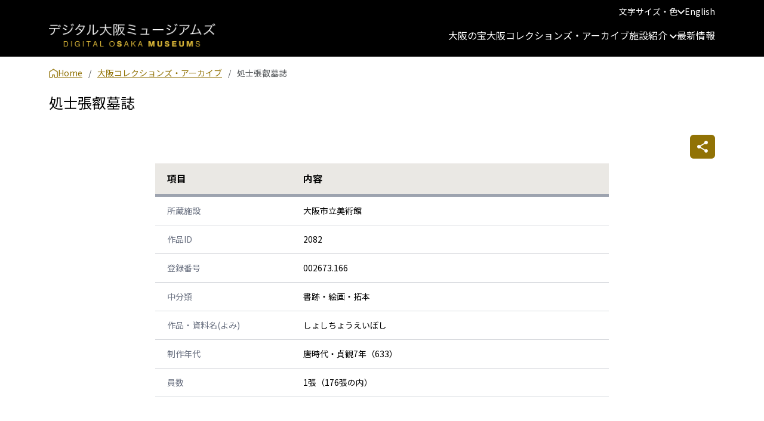

--- FILE ---
content_type: text/html; charset=UTF-8
request_url: https://dom.ocm.osaka/database/osaka-art-museum/2082
body_size: 59729
content:
<!DOCTYPE html>
<html dir="ltr" lang="ja" data-bs-theme="light">
<head>
    <meta http-equiv="content-type" content="text/html; charset=utf-8">
    <meta name="viewport" content="width=device-width, initial-scale=1">

    <!-- CSRF Token -->
    <meta name="csrf-token" content="BWQq7ENX7iRMpLG45xJTBYnuKYvOyNd9lXvENnTD">

    <title>処士張叡墓誌 | デジタル大阪ミュージアムズ</title>
    <link rel="shortcut icon" href="https://dom.ocm.osaka/favicon.ico">

    <meta property="og:title" content="処士張叡墓誌 | デジタル大阪ミュージアムズ" />
    <meta property="og:description" content="デジタル大阪ミュージアムズは、大阪市内の6つの博物館・美術館の収蔵資料を閲覧・検索できるポータルサイトです。「大阪の宝」では、6館で選定された代表品から、収集に関わった先人や継承の履歴を通じて、それらを育んできた都市大阪の魅力を体感できるようなコンテンツを掲載しています。" />
    <meta property="og:image" content="https://dom.ocm.osaka/assets/images/og_image.png" />

    <meta name="description" content="デジタル大阪ミュージアムズは、大阪市内の6つの博物館・美術館の収蔵資料を閲覧・検索できるポータルサイトです。「大阪の宝」では、6館で選定された代表品から、収集に関わった先人や継承の履歴を通じて、それらを育んできた都市大阪の魅力を体感できるようなコンテンツを掲載しています。"/>
    <meta name="keywords" content="大阪,博物館,美術館,データベース,デジタルアーカイブ,大阪の宝">

    <!-- Stylesheets -->
    <link rel="stylesheet" href="https://dom.ocm.osaka/vendor/bootstrap/css/bootstrap.min.css" type="text/css" />
    <link rel="stylesheet" href="https://dom.ocm.osaka/vendor/fontawesome/css/all.min.css" type="text/css" />
    <link rel="stylesheet" href="https://dom.ocm.osaka/vendor/swiper/swiper-bundle.min.css" type="text/css" />
    <link rel="stylesheet" href="https://dom.ocm.osaka/vendor/animate.css/3.5.2/animate.min.css" type="text/css" />
    
    <!-- Stylesheets -->
    <link rel="preload" as="style" href="https://dom.ocm.osaka/build/assets/style-B2xNRylw.css" /><link rel="stylesheet" href="https://dom.ocm.osaka/build/assets/style-B2xNRylw.css" />
    <link rel="stylesheet" href="https://dom.ocm.osaka/vendor/tui-viewer/toastui-editor-viewer.min.css" />
<!-- alertifyjs Css -->
<link href="https://dom.ocm.osaka/vendor/alertifyjs/build/css/alertify.min.css" rel="stylesheet" type="text/css" />
<style>
    /* ---number spin styles start--- */
    input::-webkit-outer-spin-button,
    input::-webkit-inner-spin-button {
        -webkit-appearance: none;
        margin: 0;
    }
    input[type=number]{
        -moz-appearance: textfield;
    }
    /* ---number spin styles end--- */
</style>
</head>

<body class="d-flex flex-column">
<svg class="d-none">
    <symbol id="icon_prev" viewBox="0 0 12 12">
        <path fill-rule="evenodd" clip-rule="evenodd" d="M11.25 6.02406C11.25 6.12366 11.2105 6.21918 11.1402 6.2896C11.0698 6.36003 10.9745 6.39959 10.875 6.39959L2.03025 6.39959L4.3905 8.76242C4.46092 8.83293 4.50047 8.92857 4.50047 9.02829C4.50047 9.12802 4.46092 9.22365 4.3905 9.29417C4.32009 9.36468 4.22458 9.4043 4.125 9.4043C4.02542 9.4043 3.92991 9.36468 3.8595 9.29417L0.8595 6.28994C0.824578 6.25505 0.796871 6.21361 0.777966 6.16799C0.759061 6.12237 0.74933 6.07346 0.74933 6.02406C0.74933 5.97467 0.759061 5.92576 0.777966 5.88013C0.796871 5.83451 0.824578 5.79307 0.8595 5.75819L3.8595 2.75396C3.92992 2.68344 4.02542 2.64383 4.125 2.64383C4.22458 2.64383 4.32009 2.68344 4.3905 2.75396C4.46092 2.82447 4.50047 2.92011 4.50047 3.01983C4.50047 3.11955 4.46092 3.21519 4.3905 3.28571L2.03025 5.64853L10.875 5.64853C10.9745 5.64853 11.0698 5.6881 11.1402 5.75852C11.2105 5.82895 11.25 5.92447 11.25 6.02406Z" fill="currentColor"/>
    </symbol>
    <symbol id="icon_next" viewBox="0 0 12 12">
        <path fill-rule="evenodd" clip-rule="evenodd" d="M0.75 6.04809C0.75 5.94836 0.789509 5.85271 0.859835 5.78218C0.930161 5.71166 1.02554 5.67204 1.125 5.67204H9.96975L7.6095 3.30587C7.53908 3.23526 7.49953 3.13948 7.49953 3.03962C7.49953 2.93976 7.53908 2.84398 7.6095 2.77337C7.67991 2.70276 7.77542 2.66309 7.875 2.66309C7.97458 2.66309 8.07009 2.70276 8.1405 2.77337L11.1405 5.78184C11.1754 5.81678 11.2031 5.85828 11.222 5.90396C11.2409 5.94965 11.2507 5.99863 11.2507 6.04809C11.2507 6.09756 11.2409 6.14654 11.222 6.19223C11.2031 6.23791 11.1754 6.27941 11.1405 6.31434L8.1405 9.32282C8.07009 9.39343 7.97458 9.4331 7.875 9.4331C7.77542 9.4331 7.67991 9.39343 7.6095 9.32282C7.53908 9.2522 7.49953 9.15643 7.49953 9.05657C7.49953 8.95671 7.53908 8.86093 7.6095 8.79032L9.96975 6.42415H1.125C1.02554 6.42415 0.930161 6.38453 0.859835 6.31401C0.789509 6.24348 0.75 6.14783 0.75 6.04809Z" fill="currentColor"/>
    </symbol>
    <symbol id="icon_dropdown" viewBox="0 0 12 8">
        <path d="M10.59 0.589844L6 5.16984L1.41 0.589844L0 1.99984L6 7.99984L12 1.99984L10.59 0.589844Z" fill="currentColor"/>
    </symbol>
    <symbol id="icon_home" viewBox="0 0 15 16">
        <path d="M13.3503 15.1503H10.2162C9.51976 15.1503 8.93937 14.5697 8.93937 13.8729V11.3182C8.93937 11.0627 8.73043 10.8537 8.47505 10.8537H6.54816C6.29279 10.8537 6.08385 11.0627 6.08385 11.3182V13.8497C6.08385 14.5464 5.50346 15.127 4.80699 15.127H1.62646C0.929989 15.127 0.349599 14.5464 0.349599 13.8497V5.74431C0.349599 5.39594 0.535324 5.0708 0.837127 4.885L6.96604 1.0065C7.29106 0.797479 7.73216 0.797479 8.05717 1.0065L14.1861 4.885C14.4879 5.0708 14.6504 5.39594 14.6504 5.74431V13.8265C14.6504 14.5697 14.07 15.1503 13.3503 15.1503ZM6.52495 10.0409H8.45184C9.14831 10.0409 9.7287 10.6215 9.7287 11.3182V13.8497C9.7287 14.1052 9.93764 14.3142 10.193 14.3142H13.3503C13.6057 14.3142 13.8146 14.1052 13.8146 13.8497V5.76754C13.8146 5.69786 13.7682 5.62819 13.7218 5.58174L7.61608 1.70324C7.54643 1.65679 7.45357 1.65679 7.40714 1.70324L1.27822 5.58174C1.20858 5.62819 1.18536 5.69786 1.18536 5.76754V13.8729C1.18536 14.1284 1.3943 14.3374 1.64967 14.3374H4.80699C5.06236 14.3374 5.2713 14.1284 5.2713 13.8729V11.3182C5.24809 10.6215 5.82848 10.0409 6.52495 10.0409Z" fill="currentColor"/>
        <path fill-rule="evenodd" clip-rule="evenodd" d="M7.51145 2.05106L13.465 5.83294V13.8497C13.465 13.912 13.4126 13.9644 13.3503 13.9644H10.193C10.1307 13.9644 10.0783 13.912 10.0783 13.8497V11.3182C10.0783 10.4283 9.34138 9.69112 8.45184 9.69112H6.52495C5.63986 9.69112 4.89529 10.4252 4.9217 11.3237V13.8729C4.9217 13.9352 4.86929 13.9877 4.80699 13.9877H1.64967C1.58738 13.9877 1.53496 13.9352 1.53496 13.8729V5.83311L7.51145 2.05106ZM1.27822 5.58174L7.40714 1.70324C7.45357 1.65679 7.54643 1.65679 7.61608 1.70324L13.7218 5.58174C13.7682 5.62819 13.8146 5.69786 13.8146 5.76754V13.8497C13.8146 14.1052 13.6057 14.3142 13.3503 14.3142H10.193C9.93764 14.3142 9.7287 14.1052 9.7287 13.8497V11.3182C9.7287 10.6215 9.14831 10.0409 8.45184 10.0409H6.52495C5.82848 10.0409 5.24809 10.6215 5.2713 11.3182V13.8729C5.2713 14.1284 5.06236 14.3374 4.80699 14.3374H1.64967C1.3943 14.3374 1.18536 14.1284 1.18536 13.8729V5.76754C1.18536 5.69786 1.20858 5.62819 1.27822 5.58174ZM13.3503 15.5H10.2162C9.32668 15.5 8.58977 14.7628 8.58977 13.8729V11.3182C8.58977 11.2559 8.53735 11.2035 8.47505 11.2035H6.54816C6.48587 11.2035 6.43345 11.2559 6.43345 11.3182V13.8497C6.43345 14.7396 5.69654 15.4768 4.80699 15.4768H1.62646C0.736911 15.4768 0 14.7396 0 13.8497V5.74431C0 5.27131 0.251303 4.83591 0.651944 4.58836L6.77814 0.711575C7.21781 0.429475 7.80541 0.429475 8.24508 0.711576C8.24546 0.711821 8.24584 0.712066 8.24622 0.712311L14.3713 4.58838C14.7853 4.84424 15 5.28759 15 5.74431V13.8265C15 14.7587 14.2671 15.5 13.3503 15.5ZM14.1861 4.885L8.05717 1.0065C7.73216 0.797479 7.29106 0.797479 6.96604 1.0065L0.837127 4.885C0.535324 5.0708 0.349599 5.39594 0.349599 5.74431V13.8497C0.349599 14.5464 0.929989 15.127 1.62646 15.127H4.80699C5.50346 15.127 6.08385 14.5464 6.08385 13.8497V11.3182C6.08385 11.0627 6.29279 10.8537 6.54816 10.8537H8.47505C8.73043 10.8537 8.93937 11.0627 8.93937 11.3182V13.8729C8.93937 14.5697 9.51976 15.1503 10.2162 15.1503H13.3503C14.07 15.1503 14.6504 14.5697 14.6504 13.8265V5.74431C14.6504 5.39594 14.4879 5.0708 14.1861 4.885Z" fill="currentColor"/>
    </symbol>
    <symbol id="icon_search" viewBox="0 0 23 23">
        <path d="M16.375 14.5H15.3875L15.0375 14.1625C16.5375 12.4125 17.3125 10.0251 16.8876 7.48755C16.3 4.01255 13.4 1.23755 9.90005 0.81255C4.61255 0.16255 0.16255 4.61255 0.81255 9.90005C1.23755 13.4 4.01255 16.3 7.48755 16.8876C10.0251 17.3125 12.4125 16.5375 14.1625 15.0375L14.5 15.3875V16.375L19.8125 21.6875C20.3251 22.2001 21.1625 22.2001 21.675 21.6875C22.1875 21.175 22.1875 20.3375 21.675 19.8251L16.375 14.5ZM8.87505 14.5C5.76255 14.5 3.25005 11.9875 3.25005 8.87505C3.25005 5.76255 5.76255 3.25005 8.87505 3.25005C11.9875 3.25005 14.5 5.76255 14.5 8.87505C14.5 11.9875 11.9875 14.5 8.87505 14.5Z" fill="currentColor"/>
    </symbol>
    <symbol id="icon_info" viewBox="0 0 36 36">
        <path d="M18 0.5C8.34 0.5 0.5 8.34 0.5 18C0.5 27.66 8.34 35.5 18 35.5C27.66 35.5 35.5 27.66 35.5 18C35.5 8.34 27.66 0.5 18 0.5ZM18 26.75C17.0375 26.75 16.25 25.9625 16.25 25V18C16.25 17.0375 17.0375 16.25 18 16.25C18.9625 16.25 19.75 17.0375 19.75 18V25C19.75 25.9625 18.9625 26.75 18 26.75ZM19.75 12.75H16.25V9.25H19.75V12.75Z" fill="currentColor"/>
    </symbol>
    <symbol id="icon_nav_left" viewBox="0 0 5 11">
        <path d="M4.52477 1.43988L4.52488 1.43998L4.529 1.4346C4.65084 1.27542 4.65211 1.03048 4.50842 0.869576C4.44153 0.794674 4.33481 0.744699 4.23625 0.744699C4.11371 0.744699 4.0226 0.804047 3.95073 0.884534L3.95067 0.884481L3.94756 0.888198L0.581963 4.91133C0.5819 4.9114 0.581837 4.91147 0.581774 4.91155C0.306552 5.23812 0.309908 5.76648 0.579439 6.10382L0.579404 6.10385L0.581753 6.10665L3.94773 10.1153L3.94768 10.1153L3.95072 10.1187C4.0911 10.2759 4.3432 10.3187 4.50842 10.1337C4.64315 9.98282 4.67447 9.73303 4.52346 9.56183L1.16226 5.55888C1.13341 5.51723 1.14417 5.46498 1.15579 5.45197L1.15585 5.45201L1.15878 5.44851L4.52477 1.43988Z" fill="currentColor" stroke="currentColor" stroke-width="0.3"/>
    </symbol>
    <symbol id="icon_nav_right" viewBox="0 0 5 11">
        <path d="M0.475295 9.56012L0.475177 9.56002L0.471056 9.5654C0.34922 9.72458 0.347953 9.96952 0.491642 10.1304L0.603525 10.0305L0.491643 10.1304C0.558529 10.2053 0.665249 10.2553 0.76381 10.2553C0.886346 10.2553 0.977461 10.196 1.04934 10.1155L1.04939 10.1155L1.0525 10.1118L4.4181 6.08867C4.41816 6.0886 4.41822 6.08853 4.41829 6.08845C4.69351 5.76188 4.69015 5.23352 4.42062 4.89618L4.42066 4.89615L4.41831 4.89335L1.05233 0.884723L1.05238 0.884679L1.04934 0.88127C0.908961 0.724074 0.656856 0.681303 0.491644 0.866312C0.356916 1.01718 0.325592 1.26697 0.476601 1.43817L3.8378 5.44112C3.86665 5.48277 3.85589 5.53502 3.84427 5.54803L3.84422 5.54799L3.84128 5.55149L0.475295 9.56012Z" fill="currentColor" stroke="currentColor" stroke-width="0.3"/>
    </symbol>
    <symbol id="icon_close" viewBox="0 0 14 14">
        <path d="M13.3 0.709971C12.91 0.319971 12.28 0.319971 11.89 0.709971L6.99997 5.58997L2.10997 0.699971C1.71997 0.309971 1.08997 0.309971 0.699971 0.699971C0.309971 1.08997 0.309971 1.71997 0.699971 2.10997L5.58997 6.99997L0.699971 11.89C0.309971 12.28 0.309971 12.91 0.699971 13.3C1.08997 13.69 1.71997 13.69 2.10997 13.3L6.99997 8.40997L11.89 13.3C12.28 13.69 12.91 13.69 13.3 13.3C13.69 12.91 13.69 12.28 13.3 11.89L8.40997 6.99997L13.3 2.10997C13.68 1.72997 13.68 1.08997 13.3 0.709971Z" fill="currentColor"/>
    </symbol>
    <symbol id="icon_minus" viewBox="0 0 14 14">
        <path d="M12.9454 7.66542H1.00312C0.677053 7.66542 0.452881 7.44125 0.452881 7.11518C0.452881 6.78911 0.677053 6.56494 1.00312 6.56494H12.9658C13.2918 6.56494 13.516 6.78911 13.516 7.11518C13.4956 7.44125 13.2714 7.66542 12.9454 7.66542Z" fill="currentColor"/>
    </symbol>
    <symbol id="icon_plus" viewBox="0 0 14 14">
        <path d="M12.9046 6.56488H7.50411V1.14399C7.50411 0.817922 7.27994 0.59375 6.95387 0.59375C6.6278 0.59375 6.40363 0.817922 6.40363 1.14399V6.58526H1.00312C0.677053 6.56488 0.452881 6.78905 0.452881 7.11512C0.452881 7.44118 0.677053 7.66536 1.00312 7.66536H6.42401V13.1066C6.42401 13.4327 6.64818 13.6569 6.97425 13.6569C7.30032 13.6569 7.52449 13.4327 7.52449 13.1066V7.64498H12.9454C13.2714 7.64498 13.4956 7.42081 13.4956 7.09474C13.4549 6.78905 13.2307 6.56488 12.9046 6.56488Z" fill="currentColor"/>
    </symbol>
    <symbol id="icon_fullscreen" viewBox="0 0 14 14">
        <path d="M1 9C0.45 9 0 9.45 0 10V13C0 13.55 0.45 14 1 14H4C4.55 14 5 13.55 5 13C5 12.45 4.55 12 4 12H2V10C2 9.45 1.55 9 1 9ZM1 5C1.55 5 2 4.55 2 4V2H4C4.55 2 5 1.55 5 1C5 0.45 4.55 0 4 0H1C0.45 0 0 0.45 0 1V4C0 4.55 0.45 5 1 5ZM12 12H10C9.45 12 9 12.45 9 13C9 13.55 9.45 14 10 14H13C13.55 14 14 13.55 14 13V10C14 9.45 13.55 9 13 9C12.45 9 12 9.45 12 10V12ZM9 1C9 1.55 9.45 2 10 2H12V4C12 4.55 12.45 5 13 5C13.55 5 14 4.55 14 4V1C14 0.45 13.55 0 13 0H10C9.45 0 9 0.45 9 1Z" fill="currentColor"/>
    </symbol>
    <symbol id="icon_totop" viewBox="0 0 22 13">
        <path d="M9.69832 0.968318L1.28332 9.38332C0.56832 10.0983 0.56832 11.2533 1.28332 11.9683C1.99832 12.6833 3.15332 12.6833 3.86832 11.9683L11 4.85498L18.1133 11.9683C18.8283 12.6833 19.9833 12.6833 20.6983 11.9683C21.4133 11.2533 21.4133 10.0983 20.6983 9.38332L12.2833 0.968318C11.5867 0.253318 10.4133 0.253318 9.69832 0.968318Z" fill="currentColor"/>
    </symbol>
    <symbol id="icon_totop_2" viewBox="0 0 14 16">
        <path fill-rule="evenodd" clip-rule="evenodd" d="M13.33 7.67L14 7L7 0L0 7L0.67 7.67L6.5 1.84L6.5 16.0001H7.5L7.5 1.84L13.33 7.67Z" fill="currentColor"/>
    </symbol>
    <symbol id="icon_grid" viewBox="0 0 14 14">
        <path fill-rule="evenodd" clip-rule="evenodd" d="M-0.000488281 1.49915C-0.000488281 1.10132 0.157547 0.71979 0.438852 0.438485C0.720156 0.157181 1.10169 -0.000854492 1.49951 -0.000854492H4.49951C4.89734 -0.000854492 5.27887 0.157181 5.56017 0.438485C5.84148 0.71979 5.99951 1.10132 5.99951 1.49915V4.49915C5.99951 4.89697 5.84148 5.2785 5.56017 5.55981C5.27887 5.84111 4.89734 5.99915 4.49951 5.99915H1.49951C1.10169 5.99915 0.720156 5.84111 0.438852 5.55981C0.157547 5.2785 -0.000488281 4.89697 -0.000488281 4.49915V1.49915ZM1.49951 0.999146C1.3669 0.999146 1.23973 1.05182 1.14596 1.14559C1.05219 1.23936 0.999512 1.36654 0.999512 1.49915V4.49915C0.999512 4.63175 1.05219 4.75893 1.14596 4.8527C1.23973 4.94647 1.3669 4.99915 1.49951 4.99915H4.49951C4.63212 4.99915 4.7593 4.94647 4.85307 4.8527C4.94683 4.75893 4.99951 4.63175 4.99951 4.49915V1.49915C4.99951 1.36654 4.94683 1.23936 4.85307 1.14559C4.7593 1.05182 4.63212 0.999146 4.49951 0.999146H1.49951ZM7.99951 1.49915C7.99951 1.10132 8.15755 0.71979 8.43885 0.438485C8.72016 0.157181 9.10169 -0.000854492 9.49951 -0.000854492H12.4995C12.8973 -0.000854492 13.2789 0.157181 13.5602 0.438485C13.8415 0.71979 13.9995 1.10132 13.9995 1.49915V4.49915C13.9995 4.89697 13.8415 5.2785 13.5602 5.55981C13.2789 5.84111 12.8973 5.99915 12.4995 5.99915H9.49951C9.10169 5.99915 8.72016 5.84111 8.43885 5.55981C8.15755 5.2785 7.99951 4.89697 7.99951 4.49915V1.49915ZM9.49951 0.999146C9.3669 0.999146 9.23973 1.05182 9.14596 1.14559C9.05219 1.23936 8.99951 1.36654 8.99951 1.49915V4.49915C8.99951 4.63175 9.05219 4.75893 9.14596 4.8527C9.23973 4.94647 9.3669 4.99915 9.49951 4.99915H12.4995C12.6321 4.99915 12.7593 4.94647 12.8531 4.8527C12.9468 4.75893 12.9995 4.63175 12.9995 4.49915V1.49915C12.9995 1.36654 12.9468 1.23936 12.8531 1.14559C12.7593 1.05182 12.6321 0.999146 12.4995 0.999146H9.49951ZM-0.000488281 9.49915C-0.000488281 9.10132 0.157547 8.71979 0.438852 8.43849C0.720156 8.15718 1.10169 7.99915 1.49951 7.99915H4.49951C4.89734 7.99915 5.27887 8.15718 5.56017 8.43849C5.84148 8.71979 5.99951 9.10132 5.99951 9.49915V12.4991C5.99951 12.897 5.84148 13.2785 5.56017 13.5598C5.27887 13.8411 4.89734 13.9991 4.49951 13.9991H1.49951C1.10169 13.9991 0.720156 13.8411 0.438852 13.5598C0.157547 13.2785 -0.000488281 12.897 -0.000488281 12.4991V9.49915ZM1.49951 8.99915C1.3669 8.99915 1.23973 9.05182 1.14596 9.14559C1.05219 9.23936 0.999512 9.36654 0.999512 9.49915V12.4991C0.999512 12.6318 1.05219 12.7589 1.14596 12.8527C1.23973 12.9465 1.3669 12.9991 1.49951 12.9991H4.49951C4.63212 12.9991 4.7593 12.9465 4.85307 12.8527C4.94683 12.7589 4.99951 12.6318 4.99951 12.4991V9.49915C4.99951 9.36654 4.94683 9.23936 4.85307 9.14559C4.7593 9.05182 4.63212 8.99915 4.49951 8.99915H1.49951ZM7.99951 9.49915C7.99951 9.10132 8.15755 8.71979 8.43885 8.43849C8.72016 8.15718 9.10169 7.99915 9.49951 7.99915H12.4995C12.8973 7.99915 13.2789 8.15718 13.5602 8.43849C13.8415 8.71979 13.9995 9.10132 13.9995 9.49915V12.4991C13.9995 12.897 13.8415 13.2785 13.5602 13.5598C13.2789 13.8411 12.8973 13.9991 12.4995 13.9991H9.49951C9.10169 13.9991 8.72016 13.8411 8.43885 13.5598C8.15755 13.2785 7.99951 12.897 7.99951 12.4991V9.49915ZM9.49951 8.99915C9.3669 8.99915 9.23973 9.05182 9.14596 9.14559C9.05219 9.23936 8.99951 9.36654 8.99951 9.49915V12.4991C8.99951 12.6318 9.05219 12.7589 9.14596 12.8527C9.23973 12.9465 9.3669 12.9991 9.49951 12.9991H12.4995C12.6321 12.9991 12.7593 12.9465 12.8531 12.8527C12.9468 12.7589 12.9995 12.6318 12.9995 12.4991V9.49915C12.9995 9.36654 12.9468 9.23936 12.8531 9.14559C12.7593 9.05182 12.6321 8.99915 12.4995 8.99915H9.49951Z" fill="currentColor"/>
    </symbol>
    <symbol id="icon_grid_close" viewBox="0 0 16 16">
        <path fill-rule="evenodd" clip-rule="evenodd" d="M1.99951 0.999146H13.9995C14.2647 0.999146 14.5191 1.1045 14.7066 1.29204C14.8942 1.47958 14.9995 1.73393 14.9995 1.99915V13.9991C14.9995 14.2644 14.8942 14.5187 14.7066 14.7063C14.5191 14.8938 14.2647 14.9991 13.9995 14.9991H1.99951C1.7343 14.9991 1.47994 14.8938 1.2924 14.7063C1.10487 14.5187 0.999512 14.2644 0.999512 13.9991V1.99915C0.999512 1.73393 1.10487 1.47958 1.2924 1.29204C1.47994 1.1045 1.7343 0.999146 1.99951 0.999146ZM0.585298 0.584932C0.960371 0.209859 1.46908 -0.000854492 1.99951 -0.000854492H13.9995C14.5299 -0.000854492 15.0387 0.209859 15.4137 0.584932C15.7888 0.960005 15.9995 1.46871 15.9995 1.99915V13.9991C15.9995 14.5296 15.7888 15.0383 15.4137 15.4134C15.0387 15.7884 14.5299 15.9991 13.9995 15.9991H1.99951C1.46908 15.9991 0.960371 15.7884 0.585298 15.4134C0.210225 15.0383 -0.000488281 14.5296 -0.000488281 13.9991V1.99915C-0.000488281 1.46871 0.210225 0.960005 0.585298 0.584932ZM4.80873 4.53635C4.74799 4.56156 4.69281 4.5985 4.64637 4.64507C4.5998 4.69151 4.56286 4.74669 4.53766 4.80743C4.51245 4.86818 4.49947 4.9333 4.49947 4.99907C4.49947 5.06483 4.51245 5.12995 4.53766 5.1907C4.56286 5.25144 4.5998 5.30662 4.64637 5.35307L7.29337 7.99907L4.64637 10.6451C4.59988 10.6916 4.563 10.7467 4.53784 10.8075C4.51269 10.8682 4.49974 10.9333 4.49974 10.9991C4.49974 11.0648 4.51269 11.1299 4.53784 11.1906C4.563 11.2514 4.59988 11.3066 4.64637 11.3531C4.69286 11.3996 4.74804 11.4364 4.80878 11.4616C4.86952 11.4867 4.93462 11.4997 5.00037 11.4997C5.06611 11.4997 5.13121 11.4867 5.19195 11.4616C5.25269 11.4364 5.30788 11.3996 5.35437 11.3531L8.00037 8.70607L10.6464 11.3531C10.6929 11.3996 10.748 11.4364 10.8088 11.4616C10.8695 11.4867 10.9346 11.4997 11.0004 11.4997C11.0661 11.4997 11.1312 11.4867 11.192 11.4616C11.2527 11.4364 11.3079 11.3996 11.3544 11.3531C11.4009 11.3066 11.4377 11.2514 11.4629 11.1906C11.4881 11.1299 11.501 11.0648 11.501 10.9991C11.501 10.9333 11.4881 10.8682 11.4629 10.8075C11.4377 10.7467 11.4009 10.6916 11.3544 10.6451L8.70737 7.99907L11.3544 5.35307C11.4009 5.30658 11.4377 5.25139 11.4629 5.19065C11.4881 5.12991 11.501 5.06481 11.501 4.99907C11.501 4.93332 11.4881 4.86822 11.4629 4.80748C11.4377 4.74674 11.4009 4.69155 11.3544 4.64507C11.3079 4.59858 11.2527 4.5617 11.192 4.53654C11.1312 4.51138 11.0661 4.49843 11.0004 4.49843C10.9346 4.49843 10.8695 4.51138 10.8088 4.53654C10.748 4.5617 10.6929 4.59858 10.6464 4.64507L8.00037 7.29207L5.35437 4.64507C5.30792 4.5985 5.25275 4.56156 5.192 4.53635C5.13126 4.51115 5.06614 4.49817 5.00037 4.49817C4.9346 4.49817 4.86948 4.51115 4.80873 4.53635Z" fill="currentColor"/>
    </symbol>
    <symbol id="icon_sns_twitter" viewBox="0 0 23 24">
        <g clip-path="url(#clip0_2520_5302)">
            <rect y="0.5" width="23" height="23" rx="11.5" fill="white"/>
            <path d="M12.5941 11.1195L16.8752 6.25H15.8607L12.1434 10.4781L9.17439 6.25H5.75L10.2397 12.6436L5.75 17.75H6.76455L10.6901 13.285L13.8256 17.75H17.25L12.5938 11.1195H12.5941ZM11.2045 12.6999L10.7496 12.0633L7.13011 6.99732H8.68839L11.6094 11.0857L12.0643 11.7224L15.8612 17.0367H14.3029L11.2045 12.7002V12.6999Z" fill="black"/>
        </g>
        <defs>
            <clipPath id="clip0_2520_5302">
                <rect width="23" height="23" fill="white" transform="translate(0 0.5)"/>
            </clipPath>
        </defs>
    </symbol>
    <symbol id="icon_sns_instagram" viewBox="0 0 23 24">
        <g clip-path="url(#clip0_2520_5306)">
            <path d="M16.3078 0.5H6.69235C3.10251 0.5 0.192383 3.41013 0.192383 6.99997V17C0.192383 20.5899 3.10251 23.5 6.69235 23.5H16.3077C19.8976 23.5 22.8077 20.5899 22.8077 17V6.99997C22.8078 3.41013 19.8976 0.5 16.3078 0.5ZM2.50006 6.99997C2.50006 4.68825 4.38063 2.80768 6.69235 2.80768H16.3077C18.6195 2.80768 20.5 4.68825 20.5 6.99997V17C20.5 19.3118 18.6195 21.1923 16.3077 21.1923H6.69235C4.38063 21.1923 2.50006 19.3118 2.50006 17V6.99997Z" fill="white"/>
            <path d="M11.5001 17.923C14.7661 17.923 17.4232 15.2659 17.4232 12C17.4232 8.73403 14.7661 6.07681 11.5001 6.07681C8.23423 6.07681 5.57715 8.73403 5.57715 12C5.57715 15.2659 8.23419 17.923 11.5001 17.923ZM11.5001 7.92297C13.7482 7.92297 15.577 9.75192 15.577 12C15.577 14.2481 13.7482 16.077 11.5001 16.077C9.25216 16.077 7.4233 14.2481 7.4233 12C7.4233 9.75192 9.25212 7.92297 11.5001 7.92297Z" fill="white"/>
            <path d="M17.5962 7.23095C18.3291 7.23095 18.9232 6.63681 18.9232 5.90391C18.9232 5.17101 18.3291 4.57687 17.5962 4.57687C16.8634 4.57687 16.2693 5.17101 16.2693 5.90391C16.2693 6.63681 16.8634 7.23095 17.5962 7.23095Z" fill="white"/>
        </g>
        <defs>
            <clipPath id="clip0_2520_5306">
                <rect width="23" height="23" fill="white" transform="translate(0 0.5)"/>
            </clipPath>
        </defs>
    </symbol>
    <symbol id="icon_sns_facebook" viewBox="0 0 28 28">
        <path d="M13.9999 2.33301C7.55642 2.33301 2.33325 7.55617 2.33325 13.9997C2.33325 19.8482 6.64175 24.6782 12.2558 25.5217V17.0913H9.36942V14.0242H12.2558V11.9837C12.2558 8.60501 13.9019 7.12217 16.7101 7.12217C18.0553 7.12217 18.7658 7.22134 19.1029 7.26684V9.94317H17.1873C15.9949 9.94317 15.5784 11.0737 15.5784 12.3477V14.0242H19.0726L18.5989 17.0913H15.5796V25.5462C21.2741 24.775 25.6666 19.9053 25.6666 13.9997C25.6666 7.55617 20.4434 2.33301 13.9999 2.33301Z" fill="white"/>
    </symbol>
    <symbol id="icon_sns_youtube" viewBox="0 0 23 24">
        <path d="M11.5 2.5C8.15011 2.5 5.18527 2.84517 3.38198 3.11364C1.90597 3.33097 0.731586 4.48153 0.462054 5.9581C0.231027 7.24929 0 9.13494 0 11.5C0 13.8651 0.231027 15.7507 0.462054 17.0419C0.731586 18.5185 1.90597 19.6626 3.38198 19.8864C5.19169 20.1548 8.16936 20.5 11.5 20.5C14.8306 20.5 17.8019 20.1548 19.6116 19.8864H19.618C21.094 19.669 22.2684 18.5185 22.5379 17.0419C22.769 15.7443 23 13.8587 23 11.5C23 9.13494 22.769 7.24929 22.5315 5.9581C22.2684 4.48153 21.094 3.33097 19.618 3.11364C17.8147 2.84517 14.8499 2.5 11.5 2.5ZM11.5 4.13636C14.7344 4.13636 17.6286 4.46875 19.3742 4.73082C20.1443 4.84588 20.7667 5.44673 20.9143 6.24574C21.1325 7.45384 21.3571 9.24361 21.3571 11.5C21.3571 13.7564 21.1325 15.5462 20.9208 16.7479C20.7732 17.5533 20.1507 18.1541 19.3742 18.2692C17.6158 18.5249 14.7151 18.8636 11.5 18.8636C8.28488 18.8636 5.37779 18.5249 3.62584 18.2692C2.85575 18.1541 2.22684 17.5533 2.07924 16.7479C1.86747 15.5398 1.64286 13.7564 1.64286 11.5C1.64286 9.23722 1.86747 7.45384 2.07924 6.24574C2.22684 5.44673 2.84933 4.84588 3.61942 4.73722H3.62584C5.37137 4.47514 8.26562 4.13636 11.5 4.13636ZM8.21429 7.40909V15.5909L16.4286 11.5L8.21429 7.40909Z" fill="white"/>
    </symbol>
</svg>

<header class="page-header">
    <div id="jump" style="display: none;"><!-- アクセシビリティ：音声読み上げ機能でグローバルナビを何度も読み上げないように -->
        <a href="#contents">コンテンツにジャンプ</a>
    </div>
    <div class="header-top d-none d-md-block">
        <div class="container">
            <div class="size-color-switcher">
                <a href="javascript:void(0)">文字サイズ・色<svg width="12" height="8" viewBox="0 0 12 8" fill="none" xmlns="http://www.w3.org/2000/svg"><use href="#icon_dropdown"></use></svg></a>
                <div class="switcher-content">
                    <div class="switcher switcher__font-size">
                        <h3>文字サイズ</h3>
                        <a href="javascript:void(0)" class="font-size__up">拡大</a>
                        <a href="javascript:void(0)" class="font-size__default">標準</a>
                    </div>
                    <div class="switcher switcher__theme">
                        <h3>背景色</h3>
                        <a href="javascript:void(0)" class="theme__light active" data-theme="light">白</a>
                        <a href="javascript:void(0)" class="theme__dark" data-theme="dark">黒</a>
                        <a href="javascript:void(0)" class="theme__blue" data-theme="blue">青</a>
                    </div>
                </div>
            </div>
            <a href="https://dom.ocm.osaka/en/database/osaka-art-museum/2082" class="switcher__language underlink">English</a>
            <!-- <div class="language-switcher">
                <div id="google_translate_element"></div>
                <script type="text/javascript">// <![CDATA[
                    function googleTranslateElementInit() {
                        new google.translate.TranslateElement({pageLanguage: 'en', layout: google.translate.TranslateElement.InlineLayout.SIMPLE}, 'google_translate_element');
                    }
                    // ]]></script>
                <script src="https://translate.google.com/translate_a/element.js?cb=googleTranslateElementInit" type="text/javascript"></script>
            </div> -->
        </div>
    </div>
    <div class="header-main mt-3 mt-md-0">
        <div class="container-xl d-flex justify-content-between align-items-center">
            <a href="https://dom.ocm.osaka" class="col-6 col-sm-4 col-md-3 col-md-2">
                                <img src="https://dom.ocm.osaka/assets/images/logo.png" alt="デジタル大阪ミュージアムズ">
                            </a>
            <span class="navbar-toggler-icon d-block d-md-none" data-bs-toggle="offcanvas" data-bs-target="#offcanvasSPMenu" aria-controls="offcanvasSPMenu"></span>
            <nav class="page-nav d-none d-md-block">
                <ul>
                    <li><a href="https://dom.ocm.osaka/treasure" class="underlink">大阪の宝</a></li>
                                        <li><a href="https://dom.ocm.osaka/database/search" class="underlink">大阪コレクションズ・アーカイブ</a></li>
                                        <li>
                        <a href="#" class="underlink">施設紹介 <svg width="12" height="8" viewBox="0 0 12 8" fill="none" xmlns="http://www.w3.org/2000/svg"><use href="#icon_dropdown"></use></svg></a>
                        <div class="sub-menu">
                            <ul>
                                <li>
                                    <a href="https://dom.ocm.osaka/facility/osaka-art-museum" class="underlink">大阪市立美術館</a>
                                </li>
                                <li>
                                    <a href="https://dom.ocm.osaka/facility/omnh" class="underlink">大阪市立自然史博物館</a>
                                </li>
                                <li>
                                    <a href="https://dom.ocm.osaka/facility/moco" class="underlink">大阪市立東洋陶磁美術館</a>
                                </li>
                                <li>
                                    <a href="https://dom.ocm.osaka/facility/sci-museum" class="underlink">大阪市立科学館</a>
                                </li>
                                <li>
                                    <a href="https://dom.ocm.osaka/facility/osakamushis" class="underlink">大阪歴史博物館</a>
                                </li>
                                <li>
                                    <a href="https://dom.ocm.osaka/facility/nakka-art" class="underlink">大阪中之島美術館</a>
                                </li>
                            </ul>
                        </div>
                    </li>
                                        <li><a href="https://dom.ocm.osaka/news" class="underlink">最新情報</a></li>
                                    </ul>
            </nav>
            <div class="offcanvas offcanvas-top" tabindex="-1" id="offcanvasSPMenu" aria-labelledby="offcanvasTopLabel">
                <div class="offcanvas-header">
                    <img src="https://dom.ocm.osaka/assets/images/logo.png" alt="デジタル大阪ミュージアムズ">
                    <button type="button" class="btn-close" data-bs-dismiss="offcanvas" aria-label="Close"></button>
                </div>
                <div class="offcanvas-body position-relative d-flex flex-column justify-content-between">
                    <ul class="px-3">
                        <li><a href="https://dom.ocm.osaka/treasure" class="underlink">大阪の宝</a></li>
                                                <li><a href="https://dom.ocm.osaka/database/search" class="underlink">大阪コレクションズ・アーカイブ</a></li>
                                                <li class="position-relative">
                            <a href="javascript:void(0)" class="underlink has-submenu">施設紹介 <svg width="12" height="8" viewBox="0 0 12 8" fill="none" xmlns="http://www.w3.org/2000/svg"><use href="#icon_dropdown"></use></svg></a>
                            <div class="sub-menu start-0">
                                <ul>
                                    <li>
                                        <a href="https://dom.ocm.osaka/facility/osaka-art-museum" class="underlink">大阪市立美術館</a>
                                    </li>
                                    <li>
                                        <a href="https://dom.ocm.osaka/facility/omnh" class="underlink">大阪市立自然史博物館</a>
                                    </li>
                                    <li>
                                        <a href="https://dom.ocm.osaka/facility/moco" class="underlink">大阪市立東洋陶磁美術館</a>
                                    </li>
                                    <li>
                                        <a href="https://dom.ocm.osaka/facility/sci-museum" class="underlink">大阪市立科学館</a>
                                    </li>
                                    <li>
                                        <a href="https://dom.ocm.osaka/facility/osakamushis" class="underlink">大阪歴史博物館</a>
                                    </li>
                                    <li>
                                        <a href="https://dom.ocm.osaka/facility/nakka-art" class="underlink">大阪中之島美術館</a>
                                    </li>
                                </ul>
                            </div>
                        </li>
                                                <li><a href="https://dom.ocm.osaka/news" class="underlink">最新情報</a></li>
                                            </ul>
                    <div class="py-2 px-3 d-flex align-items-center justify-content-between">
                        <div class="size-color-switcher">
                            <a href="javascript:void(0)">文字サイズ・色 <svg width="12" height="8" viewBox="0 0 12 8" fill="none" xmlns="http://www.w3.org/2000/svg"><use href="#icon_dropdown"></use></svg></a>
                            <div class="switcher-content switcher-content-sp">
                                <div class="switcher switcher__font-size">
                                    <h3>文字サイズ</h3>
                                    <a href="javascript:void(0)" class="font-size__up">拡大</a>
                                    <a href="javascript:void(0)" class="font-size__default">標準</a>
                                </div>
                                <div class="switcher switcher__theme">
                                    <h3>背景色</h3>
                                    <a href="javascript:void(0)" class="theme__light active" data-theme="light">白</a>
                                    <a href="javascript:void(0)" class="theme__dark" data-theme="dark">黒</a>
                                    <a href="javascript:void(0)" class="theme__blue" data-theme="blue">青</a>
                                </div>
                                <div class="d-flex justify-content-center">
                                    <button type="button" class="btn" onClick="javascript:$('.switcher-content-sp-size-color').toggleClass('visible opacity-100');">閉じる</button>
                                </div>
                            </div>
                        </div>
                        <a href="https://dom.ocm.osaka/en/database/osaka-art-museum/2082" class="switcher__language underlink">English</a>
                    </div>
                </div>
            </div>
        </div>
    </div>
</header>

<main id="contents" class="page-main ocm-detail">
        <div class="container">
        <nav aria-label="breadcrumb">
            <ol class="breadcrumb mt-2 mt-md-3 mb-3 mb-md-4">
                <li class="breadcrumb-item small"><a href="https://dom.ocm.osaka"><svg width="15" height="16" viewBox="0 0 15 16" fill="none" xmlns="http://www.w3.org/2000/svg"><use href="#icon_home"></svg><span>Home</span></a></li>
                <li class="breadcrumb-item small"><a href="https://dom.ocm.osaka/database/search"><span>大阪コレクションズ・アーカイブ</span></a></li>
                <li class="breadcrumb-item active small" aria-current="page"><span id="breadcrumb-title">処士張叡墓誌</span></li>
            </ol>
        </nav>

        <h1 class="page-title">処士張叡墓誌</h1>

        <div class="database-detail">
                                                             
            
            
            
            
            
                                    
            
            
            
            
            
                                    
            
            
            
            
            
                                    
            
            
            
            
            
                                                                                                               
            
            
            
            
            
                                                                                                               
            
            
            
            
            
                                                                                                                
            <div class="d-flex justify-content-end pb-10 pt-3">
                <button type="button" class="mb-2 btn btn-contained d-flex items-center" id="btn-share">
                    <svg xmlns="http://www.w3.org/2000/svg" viewBox="0 0 24 24" width="24" height="24" class="_h-6 _w-6 mr-1 fill-current"><path d="M18 16.08C17.24 16.08 16.56 16.38 16.04 16.85L8.91 12.7C8.96 12.47 9 12.24 9 12C9 11.76 8.96 11.53 8.91 11.3L15.96 7.19C16.5 7.69 17.21 8 18 8C19.66 8 21 6.66 21 5C21 3.34 19.66 2 18 2C16.34 2 15 3.34 15 5C15 5.24 15.04 5.47 15.09 5.7L8.04 9.81C7.5 9.31 6.79 9 6 9C4.34 9 3 10.34 3 12C3 13.66 4.34 15 6 15C6.79 15 7.5 14.69 8.04 14.19L15.16 18.35C15.11 18.56 15.08 18.78 15.08 19C15.08 20.61 16.39 21.92 18 21.92C19.61 21.92 20.92 20.61 20.92 19C20.92 17.39 19.61 16.08 18 16.08Z"></path></svg>
                </button>
            </div>

            <div class="modal show" id="snsModal" tabindex="-1">
                <div class="modal-dialog modal-dialog-centered">
                    <div class="modal-content">
                        <div class="modal-header border-0 pb-0">
                            <div>シェア</div>
                            <button type="button" class="btn-close" data-bs-dismiss="sns-modal" aria-label="Close"></button>
                        </div>
                        <div class="modal-body">
                            <div class="d-flex align-items-center justify-content-center gap-5">
                                <div class="text-center">
                                    <button class="bg-transparent border-0 p-0" id="btn-twitter">
                                        <svg viewBox="0 0 64 64" width="48" height="48"><circle cx="32" cy="32" r="32" fill="#000000"></circle><path d="M 41.116 18.375 h 4.962 l -10.8405 12.39 l 12.753 16.86 H 38.005 l -7.821 -10.2255 L 21.235 47.625 H 16.27 l 11.595 -13.2525 L 15.631 18.375 H 25.87 l 7.0695 9.3465 z m -1.7415 26.28 h 2.7495 L 24.376 21.189 H 21.4255 z" fill="white"></path></svg>
                                    </button>
                                    <div class="font-16 font-neue">X</div>
                                </div>
                                <div class="text-center">
                                    <button class="bg-transparent border-0 p-0" id="btn-facebook">
                                        <img alt="" loading="lazy" width="48" height="48" decoding="async" data-nimg="1" src="https://dom.ocm.osaka/assets/images/facebook_share.png">
                                    </button>
                                    <div class="font-16 font-neue">Facebook</div>
                                </div>
                                <div class="text-center">
                                    <button class="bg-transparent border-0 p-0" id="btn-line">
                                        <svg viewBox="0 0 64 64" width="48" height="48"><circle cx="32" cy="32" r="32" fill="#00b800"></circle><path d="M52.62 30.138c0 3.693-1.432 7.019-4.42 10.296h.001c-4.326 4.979-14 11.044-16.201 11.972-2.2.927-1.876-.591-1.786-1.112l.294-1.765c.069-.527.142-1.343-.066-1.865-.232-.574-1.146-.872-1.817-1.016-9.909-1.31-17.245-8.238-17.245-16.51 0-9.226 9.251-16.733 20.62-16.733 11.37 0 20.62 7.507 20.62 16.733zM27.81 25.68h-1.446a.402.402 0 0 0-.402.401v8.985c0 .221.18.4.402.4h1.446a.401.401 0 0 0 .402-.4v-8.985a.402.402 0 0 0-.402-.401zm9.956 0H36.32a.402.402 0 0 0-.402.401v5.338L31.8 25.858a.39.39 0 0 0-.031-.04l-.002-.003-.024-.025-.008-.007a.313.313 0 0 0-.032-.026.255.255 0 0 1-.021-.014l-.012-.007-.021-.012-.013-.006-.023-.01-.013-.005-.024-.008-.014-.003-.023-.005-.017-.002-.021-.003-.021-.002h-1.46a.402.402 0 0 0-.402.401v8.985c0 .221.18.4.402.4h1.446a.401.401 0 0 0 .402-.4v-5.337l4.123 5.568c.028.04.063.072.101.099l.004.003a.236.236 0 0 0 .025.015l.012.006.019.01a.154.154 0 0 1 .019.008l.012.004.028.01.005.001a.442.442 0 0 0 .104.013h1.446a.4.4 0 0 0 .401-.4v-8.985a.402.402 0 0 0-.401-.401zm-13.442 7.537h-3.93v-7.136a.401.401 0 0 0-.401-.401h-1.447a.4.4 0 0 0-.401.401v8.984a.392.392 0 0 0 .123.29c.072.068.17.111.278.111h5.778a.4.4 0 0 0 .401-.401v-1.447a.401.401 0 0 0-.401-.401zm21.429-5.287c.222 0 .401-.18.401-.402v-1.446a.401.401 0 0 0-.401-.402h-5.778a.398.398 0 0 0-.279.113l-.005.004-.006.008a.397.397 0 0 0-.111.276v8.984c0 .108.043.206.112.278l.005.006a.401.401 0 0 0 .284.117h5.778a.4.4 0 0 0 .401-.401v-1.447a.401.401 0 0 0-.401-.401h-3.93v-1.519h3.93c.222 0 .401-.18.401-.402V29.85a.401.401 0 0 0-.401-.402h-3.93V27.93h3.93z" fill="white"></path></svg>
                                    </button>
                                    <div class="font-16 font-neue">LINE</div>
                                </div>
                            </div>
                        </div>
                        <div class="modal-footer d-flex gap-2">
                            <input type="text" class="border-gray-400 w-100 grow rounded-2 border px-3 py-1" readonly value="https://dom.ocm.osaka/database/osaka-art-museum/2082" id="txt-copylink">
                            <button type="button" class="btn btn-contained d-flex items-center" id="btn-copylink">コピー</button>
                        </div>
                    </div>
                </div>
            </div>

                        
            <div class="database-table" id="database-detail">
                <table class="table">
                    <thead>
                        <tr>
                            <th scope="col" width="30%">項目</th>
                            <th scope="col">内容</th>
                        </tr>
                    </thead>
                    <tbody class="table-group-divider" id="detail-items">
                                                <tr>
                            <td class="item-name">所蔵施設</td>
                            <td>大阪市立美術館</td>
                        </tr>
                                                <!-- 資料詳細 -->
                                                                                                                                                                                                                                                <tr>
                            <td class="item-name">作品ID</td>
                            <td>2082</td>
                        </tr>
                                                                                                                                                                        <tr>
                            <td class="item-name">登録番号</td>
                            <td>002673.166</td>
                        </tr>
                                                                                                                                                                        <tr>
                            <td class="item-name">中分類</td>
                            <td>書跡・絵画・拓本</td>
                        </tr>
                                                                                                                                                                        <tr>
                            <td class="item-name">作品・資料名(よみ)</td>
                            <td>しょしちょうえいぼし</td>
                        </tr>
                                                                                                                                                                                                                                                                                                                           <tr>
                            <td class="item-name">制作年代</td>
                            <td>唐時代・貞観7年（633）</td>
                        </tr>
                                                                                                                                                                                                                                                                                                                           <tr>
                            <td class="item-name">員数</td>
                            <td>1張（176張の内）</td>
                        </tr>
                                                                                                                                                                                                                                                                                                </tbody>
                </table>
            </div>

            <div class="mt-3 pt-3 pb-3 mb-3 mt-lg-4 pt-lg-4 pb-lg-4"></div>

                        <div class="database-related" id="related-items">
                <h2 class="section-title">関連資料</h2>
                <div class="row search-result">
                                        <div class="col-6 col-md-3">
                        <div class="product-item mt-4">
                            <a href="https://dom.ocm.osaka/database/osaka-art-museum/114">
                                <div class="product-image-box">
                                    <figure>
                                        <img
                                            src="https://ibmuseum.mapps.ne.jp/files/0614/media_files/mid/72.jpg"
                                            alt=""
                                            onerror="this.src='https://dom.ocm.osaka/assets/images/noimage.png';"
                                        >
                                    </figure>
                                </div>
                                <div class="product-desc">
                                    <h3>女仙像</h3>
                                    <p class="product-cat"><span>大阪市立美術館</span></p>
                                </div>
                            </a>
                        </div>
                    </div>
                                        <div class="col-6 col-md-3">
                        <div class="product-item mt-4">
                            <a href="https://dom.ocm.osaka/database/osaka-art-museum/115">
                                <div class="product-image-box">
                                    <figure>
                                        <img
                                            src="https://ibmuseum.mapps.ne.jp/files/0614/media_files/mid/73.jpg"
                                            alt=""
                                            onerror="this.src='https://dom.ocm.osaka/assets/images/noimage.png';"
                                        >
                                    </figure>
                                </div>
                                <div class="product-desc">
                                    <h3>梨花黄鶯図</h3>
                                    <p class="product-cat"><span>大阪市立美術館</span></p>
                                </div>
                            </a>
                        </div>
                    </div>
                                        <div class="col-6 col-md-3">
                        <div class="product-item mt-4">
                            <a href="https://dom.ocm.osaka/database/osaka-art-museum/116">
                                <div class="product-image-box">
                                    <figure>
                                        <img
                                            src="https://ibmuseum.mapps.ne.jp/files/0614/media_files/mid/74.jpg"
                                            alt=""
                                            onerror="this.src='https://dom.ocm.osaka/assets/images/noimage.png';"
                                        >
                                    </figure>
                                </div>
                                <div class="product-desc">
                                    <h3>李白仙詩</h3>
                                    <p class="product-cat"><span>大阪市立美術館</span></p>
                                </div>
                            </a>
                        </div>
                    </div>
                                        <div class="col-6 col-md-3">
                        <div class="product-item mt-4">
                            <a href="https://dom.ocm.osaka/database/osaka-art-museum/117">
                                <div class="product-image-box">
                                    <figure>
                                        <img
                                            src="https://ibmuseum.mapps.ne.jp/files/0614/media_files/mid/75.jpg"
                                            alt=""
                                            onerror="this.src='https://dom.ocm.osaka/assets/images/noimage.png';"
                                        >
                                    </figure>
                                </div>
                                <div class="product-desc">
                                    <h3>墨竹図</h3>
                                    <p class="product-cat"><span>大阪市立美術館</span></p>
                                </div>
                            </a>
                        </div>
                    </div>
                                    </div>
            </div>
                    </div>
    </div>

    <div class="mt-3 pt-3 pb-3 mt-lg-4 pt-lg-4 pb-lg-4"></div>

</main>

<div class="container container d-flex justify-content-end">
    <a href="javascript:void(0)" id="to_top" class="my-sm-3 my-lg-4">
        <svg width="22" height="13" viewBox="0 0 22 13" fill="none" xmlns="http://www.w3.org/2000/svg" class="d-none d-sm-block"><use href="#icon_totop"></use></svg>
        <svg width="14" height="16" viewBox="0 0 14 16" fill="none" xmlns="http://www.w3.org/2000/svg" class="d-block d-sm-none"><use href="#icon_totop_2"></use></svg>
    </a>
</div>

<footer class="page-footer">
    <div class="footer-main">
        <div class="container">
            <!-- 第一行 -->
            <div class="row">
                <div class="col-12 col-lg-5 text-center text-lg-start mb-3">
                    <a href="https://dom.ocm.osaka">
                        <img src="https://dom.ocm.osaka/assets/images/logo.png" alt="デジタル大阪ミュージアムズ" class="img-fluid">
                    </a>
                </div>
                <div class="col-12 col-lg-7 mb-3 d-flex justify-content-center justify-content-lg-end mb-3 footer-links">
                    <div class="nav flex-lg-row justify-content-center justify-content-lg-end">
                        <a href="https://dom.ocm.osaka/about" class="nav-link underlink">デジタル大阪ミュージアムズについて</a>
                        <a href="https://dom.ocm.osaka/treasure" class="nav-link underlink">大阪の宝</a>
                                                <a href="https://dom.ocm.osaka/database/search" class="nav-link underlink">大阪コレクションズ・アーカイブ</a>
                                                <a href="https://dom.ocm.osaka/term" class="nav-link underlink">利用規約</a>
                        <a href="https://dom.ocm.osaka/sitemap" class="nav-link underlink">サイトマップ</a>
                        <a href="https://dom.ocm.osaka/accessibility" class="nav-link underlink">アクセシビリティ</a>
                    </div>
                </div>
            </div>

            <!-- 第二行 -->
            <div class="row">
                <div class="col-12 col-lg-6 text-center text-lg-start mb-3">
                    <div class="mb-3">
                        <p>ミュージアム活性化実行委員会</p>
                        <p>地方独立行政法人大阪市博物館機構</p>
                        <p>Administrative Agency for Osaka City Museums</p>
                        <p>〒540-0008 大阪市中央区大手前4-1-32 大阪歴史博物館内</p>
                        <p>Tel. 06-6940-4330（代表） Fax. 06-6940-0551</p>
                    </div>
                </div>
                <div class="col-12 col-lg-6 mb-3 d-flex flex-column justify-content-between pt-3">
                    <div class="footer-icon-container d-flex justify-content-center justify-content-lg-end">
                        <div class="nav justify-content-end footer-icons">
                            <a href="https://twitter.com/OsakaMuseums" target="_blank" title="Twitter"><svg fill="none" xmlns="http://www.w3.org/2000/svg"><use href="#icon_sns_twitter"></use></svg></a>
                            <a href="https://www.instagram.com/osakamuseums/" target="_blank" title="Instagram"><svg fill="none" xmlns="http://www.w3.org/2000/svg"><use href="#icon_sns_instagram"></use></svg></a>
                            <a href="https://www.facebook.com/people/%E3%82%82%E3%81%A3%E3%81%A8%E5%A4%A7%E9%98%AA%E3%83%9F%E3%83%A5%E3%83%BC%E3%82%B8%E3%82%A2%E3%83%A0%E3%82%BA-Osaka-Museums/100057070405357/" target="_blank" title="Facebook"><svg fill="none" xmlns="http://www.w3.org/2000/svg"><use href="#icon_sns_facebook"></use></svg></a>
                            <a href="https://www.youtube.com/channel/UC7ow2yqv9N4Om2ABuieM4kA" target="_blank" title="YouTube"><svg fill="none" xmlns="http://www.w3.org/2000/svg"><use href="#icon_sns_youtube"></use></svg></a>
                        </div>
                    </div>
                    <div class="d-flex align-items-center justify-content-center justify-content-lg-end mt-3">
                        <p class="mb-0">
                            <img src="https://dom.ocm.osaka/assets/images/culture-ministry-logo.png" alt="令和5年度 文化庁 Innovate Museum事業" style="height: 40px; width: auto;">
                        </p>
                        <p class="mb-0 small ms-2">令和5年度 文化庁 Innovate Museum事業</p>
                    </div>
                </div>
            </div>

            <!-- 第三行 -->
            <div class="row">
                <div class="col-12">
                    <div class="text-center">
                        <p>Copyright © Administrative Agency for Osaka City Museums All rights reserved.</p>
                    </div>
                </div>
            </div>
        </div>
    </div>
</footer>



<!-- External JavaScripts -->
<script src="https://dom.ocm.osaka/vendor/jquery/jquery.min.js"></script>
<script src="https://dom.ocm.osaka/vendor/fontawesome/js/all.min.js"></script>
<script src="https://dom.ocm.osaka/vendor/bootstrap/js/bootstrap.bundle.min.js"></script>
<script src="https://dom.ocm.osaka/vendor/swiper/swiper-bundle.min.js"></script>
<script src="https://dom.ocm.osaka/vendor/wow/1.1.2/wow.min.js"></script>

<!-- Google tag (gtag.js) -->
<script async src="https://www.googletagmanager.com/gtag/js?id=G-QV9CSK78HJ"></script>
<script>
    window.dataLayer = window.dataLayer || [];
    function gtag(){dataLayer.push(arguments);}
    gtag('js', new Date());

    gtag('config', 'G-QV9CSK78HJ');
</script>

<!-- Footer Scripts -->
<script src="https://dom.ocm.osaka/assets/js/script.js"></script>
    <!-- 高精細 -->
    <script src="https://dom.ocm.osaka/vendor/openseadragon/openseadragon.min.js"></script>
    <!-- alertifyjs js -->
    <script src="https://dom.ocm.osaka/vendor/alertifyjs/build/alertify.min.js"></script>
    <!-- 3D -->
    <script src="https://unpkg.com/three@0.147.0/build/three.min.js"></script>
    <script src="https://unpkg.com/three@0.147.0/examples/js/controls/OrbitControls.js"></script>
    <script src="https://unpkg.com/three@0.147.0/examples/js/loaders/OBJLoader.js"></script>
    <script src="https://unpkg.com/three@0.147.0/examples/js/loaders/FBXLoader.js"></script>
    <script src="https://unpkg.com/three@0.147.0/examples/js/loaders/GLTFLoader.js"></script>
    <script src="https://unpkg.com/three@0.147.0/examples/js/loaders/MTLLoader.js"></script>
    <script src="https://unpkg.com/three@0.147.0/examples/js/libs/fflate.min.js"></script>
    <!-- カスタム -->
    <script src="https://dom.ocm.osaka/assets/js/treasure-detail.js"></script>
    <script>
        let currentGalleryIndex = 1;
        let galleryMediaInfos = null; // 「高精細」
        let object3dInfo = [];    // 「3D」
        const closeGallery = "画像一覧を閉じる";
        const openGallery = "画像一覧を開く";

        $(document).ready(function() {

                 
            
            
            
                                       
                                       
                                        
            // 「高精細」
            if (galleryMediaInfos) {
                buildGallery();
            }

            // 「3D」
            let url = '';
            let options = '';
            for (let itemName in object3dInfo) {
                url = object3dInfo[itemName].original;
                options = object3dInfo[itemName].setting;

                if (url) {
                    const textureFilePath   = options ? options["texture"] : null;
                    const normalMapFilePath = options ? options["normal_map"] : null;
                    const materialFilePath  = options ? options["material"] : null;

                    build3D(itemName, url, textureFilePath, normalMapFilePath, materialFilePath, options);
                }
            }

            // 「共有」ボタンを押した場合
            $('#btn-share').click(function (e){
                var modalEl = $("#snsModal");
                modalEl.fadeIn();
            });
            function popupWindow(prefixUrl) {
                let popupWinWidth = Math.min(window.innerWidth-10, 560);
                let popupWinHeight = Math.min(window.innerHeight-10, 500);

                let left = (window.innerWidth - popupWinWidth) / 2;
                let top = (window.innerHeight - popupWinHeight) / 2;

                const currentUrl = window.location.href;
                window.open(prefixUrl+currentUrl, 'twitter', 'resizable=yes,toolbar=0,menubar=0,location=0,width=' + popupWinWidth + ',height=' + popupWinHeight + ',top=' + top + ',left=' + left);
            }
            $('#btn-twitter').click(function (e){
                popupWindow('https://twitter.com/intent/tweet?url=');
            });
            $('#btn-facebook').click(function (e){
                popupWindow('https://www.facebook.com/sharer/sharer.php?u=');
            });
            $('#btn-line').click(function (e){
                popupWindow('https://social-plugins.line.me/lineit/share?url=');
            });
            $('#btn-copylink').click(function (e){
                // Get the text field
                var copyText = document.getElementById("txt-copylink");

                // Select the text field
                copyText.select();
                copyText.setSelectionRange(0, 99999); // For mobile devices

                // Copy the text inside the text field
                document.execCommand("copy");

                alertify.success('コピーしました。');

                copyText.setSelectionRange(0, 0);
            });
            // When the user clicks on <span> (x), close the modal
            $('[data-bs-dismiss=sns-modal]').click(function (e){
                var modalEl = $("#snsModal");
                modalEl.fadeOut();
            });

            // 表示する詳細項目がなければ、詳細テーブルを非表示する。
            if (!$('#detail-items tr').length) {
                $('#database-detail').hide();
            }
        });
    </script>
</body>
</html>


--- FILE ---
content_type: text/css
request_url: https://dom.ocm.osaka/vendor/tui-viewer/toastui-editor-viewer.min.css
body_size: 10280
content:
/*!
 * @toast-ui/editor
 * @version 3.2.2 | Fri Feb 17 2023
 * @author NHN Cloud FE Development Lab <dl_javascript@nhn.com>
 * @license MIT
 */.ProseMirror{overflow-X:hidden;color:#222;font-family:Open Sans,Helvetica Neue,Helvetica,Arial,ë‚˜ëˆ”ë°”ë¥¸ê³ ë”•,Nanum Barun Gothic,ë§‘ì€ê³ ë”•,Malgun Gothic,sans-serif;font-size:13px;height:calc(100% - 36px);overflow-y:auto}.ProseMirror .placeholder{color:#999}.ProseMirror-selectednode,.ProseMirror:focus{outline:none}.html-block.ProseMirror-selectednode,table.ProseMirror-selectednode{border-radius:2px;outline:2px solid #00a9ff}.toastui-editor-contents{font-family:Open Sans,Helvetica Neue,Helvetica,Arial,ë‚˜ëˆ”ë°”ë¥¸ê³ ë”•,Nanum Barun Gothic,ë§‘ì€ê³ ë”•,Malgun Gothic,sans-serif;font-size:13px;margin:0;padding:0;z-index:20}.toastui-editor-contents :not(table){box-sizing:content-box;line-height:160%}.toastui-editor-contents address,.toastui-editor-contents cite,.toastui-editor-contents dfn,.toastui-editor-contents em,.toastui-editor-contents i,.toastui-editor-contents var{font-style:italic}.toastui-editor-contents strong{font-weight:700}.toastui-editor-contents p{color:#222;margin:10px 0}.toastui-editor-contents>div>div:first-of-type h1,.toastui-editor-contents>h1:first-of-type{margin-top:14px}.toastui-editor-contents h1,.toastui-editor-contents h2,.toastui-editor-contents h3,.toastui-editor-contents h4,.toastui-editor-contents h5,.toastui-editor-contents h6{color:#222;font-weight:700}.toastui-editor-contents h1{border-bottom:3px double #999;font-size:24px;line-height:28px;margin:52px 0 15px;padding-bottom:7px}.toastui-editor-contents h2{border-bottom:1px solid #dbdbdb;font-size:22px;line-height:23px;margin:20px 0 13px;padding-bottom:7px}.toastui-editor-contents h3{font-size:20px;margin:18px 0 2px}.toastui-editor-contents h4{font-size:18px;margin:10px 0 2px}.toastui-editor-contents h3,.toastui-editor-contents h4{line-height:18px}.toastui-editor-contents h5{font-size:16px}.toastui-editor-contents h6{font-size:14px}.toastui-editor-contents h5,.toastui-editor-contents h6{line-height:17px;margin:9px 0 -4px}.toastui-editor-contents del{color:#999}.toastui-editor-contents blockquote{border-left:4px solid #e5e5e5;color:#999;margin:14px 0;padding:0 16px}.toastui-editor-contents blockquote ol,.toastui-editor-contents blockquote p,.toastui-editor-contents blockquote ul{color:#999}.toastui-editor-contents blockquote>:first-child{margin-top:0}.toastui-editor-contents blockquote>:last-child{margin-bottom:0}.toastui-editor-contents code,.toastui-editor-contents pre{border:0;border-radius:0;font-family:Consolas,Courier,Apple SD ì‚°ëŒê³ ë”• Neo,-apple-system,Lucida Grande,Apple SD Gothic Neo,ë§‘ì€ ê³ ë”•,Malgun Gothic,Segoe UI,ë‹ì›€,dotum,sans-serif}.toastui-editor-contents pre{background-color:#f4f7f8;margin:2px 0 8px;padding:18px}.toastui-editor-contents code{background-color:#f9f2f4;border-radius:2px;color:#c1798b;letter-spacing:-.3px;padding:2px 3px}.toastui-editor-contents pre code{background-color:transparent;color:inherit;padding:0;white-space:pre-wrap}.toastui-editor-contents img{box-sizing:border-box;margin:4px 0 10px;max-width:100%;vertical-align:top}.toastui-editor-contents table{border:1px solid rgba(0,0,0,.1);border-collapse:collapse;box-sizing:border-box;color:#222;margin:12px 0 14px;width:auto}.toastui-editor-contents table td,.toastui-editor-contents table th{border:1px solid rgba(0,0,0,.1);height:32px;padding:5px 14px 5px 12px}.toastui-editor-contents table th{background-color:#555;color:#fff;font-weight:300;padding-top:6px}.toastui-editor-contents th p{color:#fff;margin:0}.toastui-editor-contents td p{margin:0;padding:0 2px}.toastui-editor-contents td.toastui-editor-cell-selected{background-color:#d8dfec}.toastui-editor-contents th.toastui-editor-cell-selected{background-color:#908f8f}.toastui-editor-contents dir,.toastui-editor-contents menu,.toastui-editor-contents ol,.toastui-editor-contents ul{color:#222;display:block;list-style-type:none;margin:6px 0 10px;padding-left:24px}.toastui-editor-contents ol{counter-reset:li;list-style-type:none}.toastui-editor-contents ol>li{counter-increment:li}.toastui-editor-contents ol>li:before,.toastui-editor-contents ul>li:before{display:inline-block;position:absolute}.toastui-editor-contents ul>li:before{background-color:#ccc;border-radius:50%;content:"";height:5px;margin-left:-17px;margin-top:6px;width:5px}.toastui-editor-contents ol>li:before{color:#aaa;content:"." counter(li);direction:rtl;margin-left:-28px;text-align:right;width:24px}.toastui-editor-contents ol ol,.toastui-editor-contents ol ul,.toastui-editor-contents ul ol,.toastui-editor-contents ul ul{margin-bottom:0!important;margin-top:0!important}.toastui-editor-contents ol li,.toastui-editor-contents ul li{position:relative}.toastui-editor-contents ol p,.toastui-editor-contents ul p{margin:0}.toastui-editor-contents hr{border-top:1px solid #eee;margin:16px 0}.toastui-editor-contents a{color:#4b96e6;text-decoration:underline}.toastui-editor-contents a:hover{color:#1f70de}.toastui-editor-contents .image-link{position:relative}.toastui-editor-contents .image-link:hover:before{background:#fff url([data-uri]) no-repeat;background-position:50%;border:1px solid #c9ccd5;border-radius:50%;box-shadow:0 2px 4px 0 rgba(0,0,0,.08);content:"";cursor:pointer;height:30px;position:absolute;right:0;width:30px}.toastui-editor-contents .task-list-item{border:0;list-style:none;margin-left:-24px;padding-left:24px}.toastui-editor-contents .task-list-item:before{background-position:50%;background-repeat:no-repeat;background-size:18px 18px;background:transparent url([data-uri]);border-radius:2px;content:"";cursor:pointer;height:18px;left:0;margin-left:0;margin-top:0;position:absolute;top:1px;width:18px}.toastui-editor-contents .task-list-item.checked:before{background-image:url([data-uri])}.toastui-editor-custom-block .toastui-editor-custom-block-editor{background:#f9f7fd;border:1px solid #dbd4ea;color:#452d6b}.toastui-editor-custom-block .toastui-editor-custom-block-view{padding:9px 13px 8px 12px;position:relative}.toastui-editor-custom-block.ProseMirror-selectednode .toastui-editor-custom-block-view{border:1px solid #dbd4ea;border-radius:2px}.toastui-editor-custom-block .toastui-editor-custom-block-view .tool{display:none;position:absolute;right:10px;top:7px}.toastui-editor-custom-block.ProseMirror-selectednode .toastui-editor-custom-block-view .tool{display:block}.toastui-editor-custom-block-view button{background:url([data-uri]) no-repeat;background-position:50%;background-size:30px 30px;border:1px solid #ccc;height:15px;margin-left:8px;padding:3px;vertical-align:middle;width:15px}.toastui-editor-custom-block-view .info{color:#5200d0;font-size:13px;font-weight:700;vertical-align:middle}.toastui-editor-contents .toastui-editor-ww-code-block{position:relative}.toastui-editor-contents .toastui-editor-ww-code-block:after{background:#e5e9ea url([data-uri]) no-repeat;background-position:100%;background-size:30px 30px;border-radius:2px;color:#333;content:attr(data-language);cursor:pointer;display:inline-block;font-size:13px;font-weight:700;height:24px;padding:3px 35px 0 10px;position:absolute;right:10px;top:10px}.toastui-editor-ww-code-block-language{background-color:#fff;border:1px solid #ccc;border-radius:2px;display:inline-block;height:27px;position:fixed;right:35px;width:100px;z-index:30}.toastui-editor-ww-code-block-language input{background-color:transparent;border:none;box-sizing:border-box;height:100%;margin:0;outline:none;padding:0 10px;width:100%}.toastui-editor-contents-placeholder:before{color:grey;content:attr(data-placeholder);line-height:160%;position:absolute}.toastui-editor-md-preview .toastui-editor-contents h1{min-height:28px}.toastui-editor-md-preview .toastui-editor-contents h2{min-height:23px}.toastui-editor-md-preview .toastui-editor-contents blockquote{min-height:20px}.toastui-editor-md-preview .toastui-editor-contents li{min-height:22px}.toastui-editor-pseudo-clipboard{height:0;left:-1000px;opacity:0;position:fixed;top:-1000px;width:0;z-index:-1}
